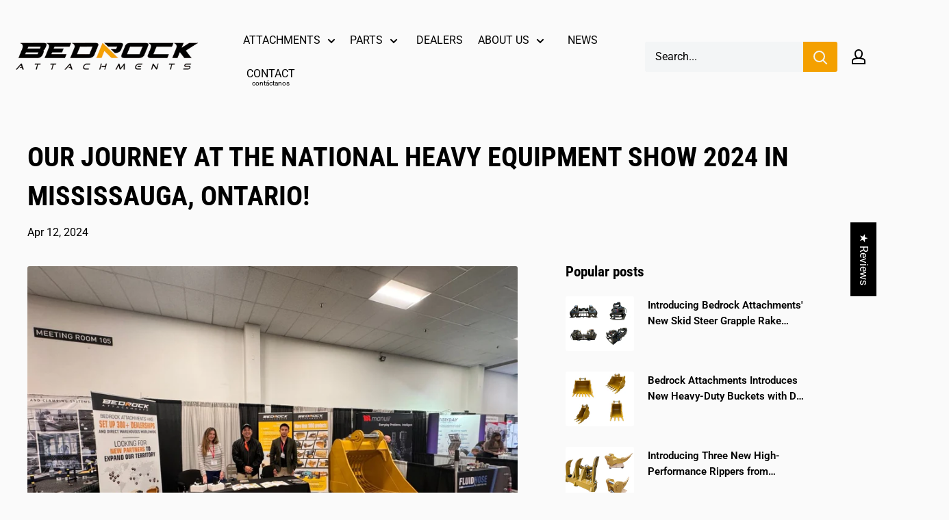

--- FILE ---
content_type: text/css
request_url: https://www.bedrockattachments.com/cdn/shop/t/9/assets/custom.css?v=36166511596133552861717643283
body_size: 4059
content:
button{text-transform:uppercase}@media screen and (min-width: 641px){.footer__images--mobile-text{display:none}}@media screen and (max-width: 900px){.section__heading{font-size:2rem!important}}@media screen and (max-width: 640px){.section__heading{font-size:1.75rem!important}.footer__block-item .rte{margin-top:0}.footer__block-item--title,.footer__block-item--links{display:none}.footer__collapsible-content{padding:0}.footer__block-item{border-bottom:none;padding:0}.footer__images{grid-template-rows:1fr min-content 1fr;align-items:center;margin-bottom:1.5rem}.footer__images--mobile-text{display:block;grid-column:1 / -1;font-size:1.25rem}.footer__images .footer__images--2{grid-column:1 / span 2}.footer__images .footer__images--3{padding-top:.75rem;grid-column:3 / span 2}.footer__aside-item--localization{margin-top:1.5rem}}@keyframes fadein{0%{opacity:0}to{opacity:1}}@keyframes showMenu{0%{transform:scale(0);border-top:0;opacity:0}to{transform:scale(1);border-top:2px solid var(--accent-color);background-color:#0000004d;opacity:100}}@keyframes headingUp{0%{top:50%}to{top:2.5rem}}.heading{font-size:calc(var(--base-text-font-size) + .3rem)}h2{font-family:var(--heading-font-family);font-size:1.75rem}h3{font-family:var(--heading-font-family);font-size:1.5rem}.card{background-color:var(--background);border-width:0}header .popover__secondary-action{text-align:left}header .popover__inner{text-transform:capitalize}@media screen and (max-width: 640px){.popover__inner{justify-content:start}.popover__secondary-action{margin-top:2.5rem}}.button--secondary{text-transform:uppercase}.form__secondary-action button{text-transform:none}.header--inline,.header__inner{padding:0}@media screen and (min-width: 1280px){.header__action-item{padding:0 1rem}}#shopify-section-header{z-index:999!important}.announcement-bar .container{padding:0}.header__logo{position:relative}.nav-bar{width:fit-content;position:static;background:var(--background);border:none}@media screen and (min-width: 1000px){.nav-bar:after{display:none}}.nav_bar__inner .container{padding:0}@media screen and (min-width: 641px){#shopify-section-header .container{padding:1rem}}.nav-bar__root{margin:0;padding:0;min-width:6rem}.nav-bar__root>a{padding:.5rem;text-align:center}.nav-bar__item:not(:first-child){border-bottom:4px solid transparent}.nav-bar__item:not(:first-child) a:before{content:"";position:absolute;display:block;width:100%;height:4px;bottom:0;left:0;background-color:var(--link-color);transform:scaleX(0);transition:transform .3s ease}.nav-bar__item:not(:first-child) a:hover:before{transform:scaleX(1)}.nav-bar__item:first-child a:before{position:relative}.nav-bar__item:first-child{border-top:4px solid transparent}.nav-bar__root:first-child:hover>a{color:var(--background);background-color:var(--link-color)}.nav-bar__root .nav-bar__link.no-link{display:flex;flex-direction:column}.nav-bar__root .nav-bar__link.no-link>.spanish{line-height:0;text-align:center;font-size:.65rem}.mobile-menu__nav .mobile-menu__nav-link.no-link{display:flex;flex-direction:column;align-items:flex-start}.mobile-menu__nav .mobile-menu__nav-link.no-link>.spanish{line-height:0;text-align:center;font-size:.65rem}@media screen and (min-width: 1000px) and (max-width: 1279px){.header__logo{margin-right:0}.nav-bar__item{min-width:0}.header__logo-image{width:150px}.search-bar__input{padding:0 .5rem}.header__action-item.hidden-tablet-and-up:first-child+.header__action-item{padding-left:.5rem}}.mega-menu{background-color:#f6f6f6}.mega-menu__inner{flex-wrap:wrap;justify-content:flex-start}.mega-menu__column{flex:0 1 25%;margin:0 0 2rem}.mega-menu__title{margin-bottom:0}.mega-menu__title:hover{color:var(--link-color)}.mega-menu__link{padding:.1rem 0}.breadcrumb{font-size:1rem!important;text-transform:capitalize}.breadcrumb .breadcrumb__item:last-child{color:var(--link-color)}.collection__image{display:flex;flex-direction:column;justify-content:center;align-items:center;text-align:center;padding:0 1.5rem}.collection__title{color:#fff;font-size:38px;text-transform:uppercase;font-style:italic;font-weight:700;text-shadow:2px 2px 4px #000000;border-bottom:4px solid var(--header-accent-color)}@media screen and (min-width: 1280px){.card__header{display:none}.collection__toolbar{margin-top:0}}.collection__toolbar{font-size:1rem}.collection__toolbar button,.collection__toolbar span{text-transform:none}.collection__toolbar-item--sort{margin-right:0}.collection__toolbar-item--layout{display:none}.product-info-price-button{padding-top:.5rem}#pswp__inner-thumbs{position:fixed;bottom:0;width:100%;z-index:9999;display:flex;flex-wrap:wrap;padding:.25rem 1%;gap:.25rem}.pswp__scroll-wrap{max-height:calc(100% - 7rem)}#pswp__inner-thumbs img{max-height:3rem}.pswp__pagination{top:1rem;height:fit-content}@media screen and (max-width: 1200px){#pswp__inner-thumbs{display:none}}#pswp__inner-thumbs img:hover,#pswp__inner-thumbs img:active,#pswp__inner-thumbs img:focus,#pswp__inner-thumbs .inner-thumb-selected{cursor:pointer;outline:.2rem solid var(--primary-button-background)}.product-form__info-list{margin:0;margin-bottom:1rem;border-spacing:0}.additional-buttons{margin-top:.5rem}.tear-sheet-button:hover{color:var(--background);background-color:var(--text-color)}.parts-book-button:hover{background-color:var(--primary-button-background);color:var(--text-color)}@media screen and (max-width: 640px){.parts-book-button{margin-top:1rem}}.product-item__title{margin:0;display:-webkit-box;-webkit-line-clamp:2;-webkit-box-orient:vertical;overflow:hidden;text-overflow:ellipsis;line-height:1.5rem;min-height:3rem}.product-item__info-inner{width:100%}.product-item__info-header{display:flex;justify-content:space-between;height:2rem}.product-item__image-wrapper{margin-bottom:.5rem}.product-item__overlay{position:absolute;width:100%;height:100%;background-size:3.5rem;background-repeat:no-repeat;background-position:center;color:#fff;text-align:center;z-index:999;background-color:#ffbd3099;display:none}.product-item__overlay p{position:absolute;bottom:15%;left:50%;font-size:1.25rem;font-family:var(--heading-font-family);transform:translate(-50%)}.product-item__image-wrapper:hover .product-item__overlay{display:inline-block;transition:all .8s ease}.product-item__reviews-badge{margin:0}.product-item__price-list{margin:0;width:100%}.product-item__image-wrapper--with-secondary{position:relative}.product-meta__title{font-size:2rem;text-transform:uppercase}.product-meta__title{margin-bottom:0;font-size:1.5rem}.product-form>.card__separator{margin:.5rem!important}.product-form__info-item .product-form__info-title{display:none}.product-item__sku{font-size:var(--default-text-font-size)}@media screen and (max-width: 640px){.product-list--collection .product-item--vertical{width:100%}}#inventoryLocationInformation>strong{font-size:1.25rem!important;padding:0!important;margin:0!important}#tomit_inventory_list li:not(:first-child) .stockCount{font-weight:400}#tomit_inventory_list .location{display:inline-block;width:7.5rem}@media screen and (max-width: 640px){#tomit_inventory_list .location{display:inline-block;width:9rem}}#tomit_inventory_list{list-style-type:none;padding:0;padding-bottom:.5rem;margin:0}#tomit_inventory_list li{margin:0;padding:0;line-height:1.25}#tomit_inventory_list li:first-child{font-weight:700}.tomItInventoryLocationHighStock,.tomitInStock{background-color:red;color:#00b268}.tomItInventoryLocationLowStock{background-color:red;color:#f29500}#tomit_inventory_list .tomitIsInStock .stockCount:before{content:"\a0\a0"}#tomit_inventory_list .tomitIsOutOfStock .stockCount{color:red;visibility:hidden}#tomit_inventory_list .tomitIsOutOfStock .stockCount:after{content:"Empty";visibility:visible}#inventoryLocationInformation{padding-bottom:1rem}#inventoryLocationInformation>strong,#inventoryLocationInformation>br{display:none}.product-tabs__wrapper{margin-top:calc(1rem + 2%);display:flex;flex-direction:column;align-items:center}.product-tabs__wrapper .radio{display:none}.product-tabs__tabs{cursor:pointer;display:inline-block;color:#fff;height:fit-content}.product-tabs__tabs .tab{padding:1rem 2rem;text-align:center;border-radius:2px!important;text-transform:uppercase;font-size:var(--base-text-font-size)!important;font-family:var(--text-font-family)!important;font-weight:var(--text-font-bolder-weight)!important;color:#fff;background-color:var(--primary-button-text-color);cursor:pointer!important}.product-tabs__tabs .tab:hover{cursor:pointer;color:var(--primary-button-text-color);background-color:var(--primary-button-background)}.product-tabs__panels{margin-top:.75rem;min-height:20rem;height:100%;width:100%;overflow:hidden;background-color:#fff}.product-tabs__panels .panel{display:none;animation:fadein .8s;width:80%;margin:0 auto}#description:checked~.product-tabs__panels #description-panel,#qa:checked~.product-tabs__panels #qa-panel,#policies:checked~.product-tabs__panels #policies-panel{display:block}#description:checked~.product-tabs__tabs #description-tab,#qa:checked~.product-tabs__tabs #qa-tab,#policies:checked~.product-tabs__tabs #policies-tab{background:var(--primary-button-background);color:var(--text-color)}#policies-panel{padding:3rem 0}@media screen and (max-width: 900px){.product-tabs__tabs{display:grid;gap:.5rem;margin:1rem 0}}.product-block-list__item--description .card{background-color:#fff;border-width:0}.simpAsk-title-container{visibility:hidden}.simp-ask-question-header .button,.simpAskSubmitForm .button{min-width:10rem;padding:0!important;background-color:var(--primary-button-background)!important}.simp-ask-question-header .button:hover,.simpAskSubmitForm .button:hover{color:var(--background)!important;background-color:#000!important}.filter--custom{background-color:transparent;padding:0}.filter--custom .heading{padding:.6rem 1rem;color:#fff;background-color:#000}.filter--custom .card__title--small{margin-bottom:0}.filter--custom>ul,.filter--custom .collection__filter-group-list{margin:0;padding:.8rem 1rem;background-color:#fff;border:1px solid lightgrey}.filter--custom>ul>li>.link--primary,.collection__filter-group-name{font-family:var(--heading-font-family);font-size:1.25rem;text-transform:uppercase}.collection__active-filters{padding:.8rem 1rem;background-color:#fff;margin:0!important;border:1px solid lightgrey;border-bottom:none}.collection__active-filters button{background-color:var(--primary-button-background);border:none}.collection__active-filters button:hover{background-color:var(--text-color);color:#fff}.cart-recap__note-button{text-transform:none}.estimate-shipping__icon{display:none}footer{margin-top:1rem}#footer-currency-picker{left:0}.footer__wrapper{max-width:1200px;margin:auto}@media screen and (min-width: 640px){.footer__block-list{display:grid;grid-template-rows:repeat(2,min-content);grid-template-columns:repeat(4,1fr)}}.footer__block-item--text{grid-row:1 / -1;grid-column:1 / span 2;width:100%}.footer__block-item--title{grid-row:1 / 2;grid-column:3 / -1;align-self:center;font-size:2rem;text-transform:uppercase;font-weight:700}.footer__block-item--links:first-child{grid-row:2 / -1;grid-column:3 / -1}.footer__images{padding-top:1rem;display:grid;grid-template-rows:repeat(2,1fr) max-content;grid-template-columns:repeat(6,1fr);justify-content:start;align-items:center;gap:1rem}.footer__images--1{grid-column:1 / -1}.footer__images--2{grid-column:1 / span 2}.footer__images--3{grid-column:3 / -1}.footer__email,.footer__phone{display:block;padding:.5rem 0}.footer__phone--en{margin-right:1rem}.footer__phone:before{content:"";background:url(/cdn/shop/files/4.png?v=1619728067);background-repeat:no-repeat;background-size:contain;background-position:left center;padding:.5rem 1rem;margin-right:.5rem}.footer__email:before{content:"";background:url(/cdn/shop/files/5.png?v=1619728067);background-repeat:no-repeat;background-size:contain;background-position:left center;padding:.5rem 1rem;margin-right:.5rem}.slideshow__content-wrapper{padding:0 calc(1rem + 10%)}.slideshow--extra-large{height:700px}@media screen and (max-width: 640px){.slideshow--extra-large{height:400px;overflow:hidden}}.slideshow--full-height{height:100vh}.slideshow__title{font-size:2.5rem;font-style:italic;text-transform:uppercase}.slideshow__content{font-size:2rem}.slideshow__button{font-size:1.5rem}.slideshow__slide-inner--top-left{padding-top:3rem}@media screen and (min-width: 1000px){.slideshow--extra-large{height:760px}}@media screen and (max-width: 640px){.slideshow__content-wrapper .container{padding:0;text-align:right}.slideshow__title{font-size:calc(1.25rem + 1vw);text-align:right}.slideshow__button{text-align:right;margin-top:1rem;margin-right:0;font-size:1.25rem}}.review-slider{padding:0}.review-slider .flickity-page-dots{bottom:-2rem}.slideshow .flickity-page-dots .dot,.review-slider .flickity-page-dots .dot{border:2px solid var(--form-border-color)}.slideshow .flickity-page-dots .dot.is-selected,.review-slider .flickity-page-dots .dot.is-selected{background:var(--accent-color)}.review-slider__content-wrapper{min-height:15rem;display:grid;grid-template-rows:1fr;grid-template-columns:repeat(3,1fr);justify-content:stretch;align-items:stretch;gap:2rem;margin-bottom:2rem;grid-auto-flow:row}@media screen and (max-width: 999px){.review-slider__content-wrapper{grid-template-columns:repeat(2,1fr)}.review-slider__content-wrapper .review-slider__item:last-child{grid-column:1 / -1}}@media screen and (max-width: 640px){.review-slider__content-wrapper{grid-template-columns:1fr}.review-slider__item{grid-template-rows:min-content 1fr;margin:0 5%}}.review-slider__item{display:grid;grid-template-rows:min-content 1fr;grid-template-columns:6rem 1fr;color:#000;background-color:#fff;padding:1.5rem 2rem;border:2px solid var(--form-border-color);border-bottom:4px solid #e6e6e6;box-shadow:0 2px 4px 1px #dcdcdc;min-height:22rem}.review-slider__quote{display:inline-block;color:#fff;background-color:var(--accent-color);font-size:3rem;width:4rem;height:4rem;border-radius:50%;text-align:center}.review-slider__person{flex-direction:column;font-weight:500;line-height:1;display:flex;justify-content:center}.review-slider__name{color:var(--accent-color);font-size:1.75rem;margin:0;padding-bottom:.5rem}.review-slider__company{font-size:1.25rem;overflow:hidden;text-overflow:ellipsis;display:-webkit-box;-webkit-line-clamp:2;line-clamp:2;-webkit-box-orient:vertical}.review-slider__testimonial{grid-column:1 / -1;font-size:1.2rem;font-style:italic;margin-top:1.25rem}.video-item{max-width:100%;margin:0}.advantages{display:grid;grid-template-rows:repeat(2,1fr);grid-template-columns:repeat(2,1fr);gap:1rem}.advantages .mosaic__item{padding:0}.advantage{text-align:center}.advantage__3{grid-column:1 / -1}@media screen and (max-width: 640px){.advantages{display:flex;flex-direction:column}.advantages .promo-block__heading,.advantages .promo-block__content{font-size:1.25rem!important}}.category-mosaic__grid{padding:0;display:grid;height:51rem;grid-template-rows:repeat(8,minmax(5.8rem,7%));grid-template-columns:repeat(12,minmax(4rem,7%));gap:1rem;justify-content:space-between}.category-mosaic__item--1{grid-row:1 / span 4;grid-column:1 / span 6}.category-mosaic__item--2{grid-row:1 / span 4;grid-column:7 / span 3}.category-mosaic__item--3{grid-row:1 / span 4;grid-column:10 / span 3}.category-mosaic__item--4{grid-row:5 / span 2;grid-column:1 / span 3}.category-mosaic__item--5{grid-row:7 / span 2;grid-column:1 / span 3}.category-mosaic__item--6{grid-row:5 / -1;grid-column:4 / span 3}.category-mosaic__item--7{grid-row:5 / span 2;grid-column:7 / -1}.category-mosaic__item--8{grid-row:7 / -1;grid-column:7 / -1}.category-mosaic__item{padding:0;height:100%;background:#f08080}.category-mosaic__inner{height:100%;position:relative}.category-mosaic__heading{width:100%;text-align:center;justify-content:center;z-index:99;font-size:1.8rem;font-weight:700;color:#fff;margin:0;position:absolute;top:50%;-ms-transform:translateY(-50%);transform:translateY(-50%);transition:all .3s ease-out 0s}.category-mosaic__heading h1 a{line-height:1;padding:.2rem .4rem}.category-mosaic__inner:hover .category-mosaic__heading{animation:headingUp .3s ease-in-out 0s forwards}.category-mosaic__inner:hover .category-mosaic__menu{animation:showMenu .3s ease-in-out 0s forwards}.category-mosaic__inner:hover .category-mosaic__heading h1 a{border:2px solid var(--accent-color);background-color:#000}.category-mosaic__menu{width:100%;height:calc(100% - 2.5rem);display:flex;flex-direction:column;align-items:center;color:#fff;padding-top:2rem;opacity:0;position:absolute;top:2.5rem}.category-mosaic__menu{list-style:none}.category-mosaic__menu a:hover{color:var(--link-color)}.mosaic__item>:first-child{min-height:17rem}@media screen and (min-width: 641px){.mosaic__item{padding:0 15px 30px}}@media screen and (min-width: 1000px){.mosaic__item{display:flex;flex-direction:column;flex:1 0 auto}.mosaic__item>:first-child{flex:1 0 auto;height:100%}}@media screen and (max-width: 999px){.category-mosaic__grid{grid-template-columns:minmax(20rem,30rem);grid-template-rows:26rem;grid-auto-rows:26rem;justify-content:center;height:fit-content}.category-mosaic__item--1{grid-column:1 / -1;grid-row:1 / 2}.category-mosaic__item--2{grid-column:1 / -1;grid-row:2 / 3}.category-mosaic__item--3{grid-column:1 / -1;grid-row:3 / 4}.category-mosaic__item--4{grid-column:1 / -1;grid-row:4 / 5}.category-mosaic__item--5{grid-column:1 / -1;grid-row:5 / 6}.category-mosaic__item--6{grid-column:1 / -1;grid-row:6/ 7}.category-mosaic__item--7{grid-column:1 / -1;grid-row:7/ 8}.category-mosaic__item--8{grid-column:1 / -1;grid-row:8/ 9}.category-mosaic__inner:hover .category-mosaic__heading,.category-mosaic__inner:hover .category-mosaic__menu,.category-mosaic__inner:hover .category-mosaic__heading h1 a{animation:none}.category-mosaic__inner .category-mosaic__heading{top:2.5rem}.category-mosaic__inner .category-mosaic__menu{transform:scale(1);border-top:2px solid var(--accent-color);background-color:#0000004d;opacity:100}.category-mosaic__inner .category-mosaic__heading h1 a{border:2px solid var(--accent-color);background-color:#000}}.news-list{padding:0;display:grid;grid-template-rows:min-content;grid-template-columns:repeat(3,minmax(20rem,1fr));gap:1rem}@media screen and (max-width: 999px){.news-list{grid-template-columns:repeat(1,90vw);justify-content:center}}@media screen and (max-width: 640px){.news-list{margin:0 5%;display:flex;max-height:500px;overflow-x:auto;overflow-y:hidden;align-items:center;flex-wrap:nowrap;-webkit-overflow-scrolling:touch;-ms-overflow-style:-ms-autohiding-scrollbar}.news-list__item{flex:0 0 100%}}.news-list__item{padding:1rem;background-color:#fff;border-bottom:4px solid #e6e6e6;box-shadow:0 2px 4px 1px #dcdcdc}.section__action-link{font-size:1.5rem;margin-top:1rem;float:right;padding-right:4%}.map-contact{display:grid;grid-template-rows:minmax(30rem,auto) repeat(2,min-content);grid-template-columns:repeat(10,1fr);gap:1rem;padding:0}.map-contact .map__store-list{grid-row:1 / -1;grid-column:1 / span 3;width:100%}.map-contact .map__map-container{grid-row:1 / 2;grid-column:4 / -1}.map-contact .form__field{background-color:#fff}.map-contact .map__contact-container{grid-row:-2 / -1;grid-column:4 / -1;padding:calc(2rem + 1%);background-color:#f0f0f0;text-transform:capitalize}@media screen and (max-width: 999px){.map-contact .map__map-container{height:100%;grid-column:1 / -1}.map-contact .map__store-list{grid-row:2 / 3;grid-column:1 / -1;padding:0 2rem}.map-contact .map__contact-container{grid-column:1 / -1}}@media screen and (max-width: 640px){.map-contact{display:flex;flex-direction:column}.map-contact .map__map-container{min-height:25rem}.map-contact .map__store-list{padding:0 1rem}}.page__header .page__title{font-size:2.5rem;text-transform:uppercase}#about p{font-size:1.25rem}@media screen and (min-width: 1000px){.blog-sidebar{margin-right:3rem}}@media screen and (min-width: 1280px){.blog-sidebar{margin-right:4rem}}@media screen and (max-width: 640px){.blog-sidebar__block-title{display:none}}.blog-sidebar__item{margin:0;margin-bottom:1.25rem}.blog-sidebar ul,.blog-sidebar li{width:100%}.blog-sidebar li:first-of-type{font-weight:700}.blog-sidebar .page__tag-item{margin:.1rem 2.25rem}.blog-sidebar .is-selected{font-weight:700;text-decoration:none}.blog-sidebar .is-selected:after{display:none}.blog-sidebar__item--menu .blog-sidebar__block-title{color:var(--background);background-color:#000;font-size:1.5rem;padding:1rem;margin-bottom:0}.blog-sidebar__link-item{background-color:#fff;padding:0}.blog-sidebar__link-item a{background-color:#fff;padding:1rem}.block-list{display:flex;flex-direction:column}.news-item{display:flex}.news-item--left{width:33.33%;min-width:20rem}.news-item--right{margin-left:1rem;padding:1.5rem;background-color:var(--secondary-background)}.news-item__author,.news-item__time{color:var(--link-color)}.news-item__button{margin-top:1rem}@media screen and (max-width: 640px){.news-item{flex-direction:column}.news-item--left{width:100%}.news-item--right{margin:1rem 0}}#dealers-map{height:500px;width:100%}#dealers-gallery{display:none;max-width:992px;width:80%;margin:1rem auto}#dealers-grid{display:grid;grid-template-columns:repeat(3,1fr);grid-auto-rows:minmax(min-content,max-content);grid-column-gap:1rem;grid-row-gap:1rem;justify-items:stretch;align-items:stretch}@media screen and (max-width: 768px){#dealers-grid{grid-template-columns:repeat(2,1fr)}}@media screen and (max-width: 640px){#dealers-grid{grid-template-columns:1fr}}.dealers-country input[type=radio]{display:none;box-shadow:0 2px 4px 1px #dcdcdc}.dealers-country__label{display:block;font-weight:700;font-family:monospace;font-size:1.2rem;text-transform:uppercase;text-align:center;padding:1rem;color:var(--text-color);background:#fff;cursor:pointer;transition:all .25s ease-out;border-bottom:4px solid #e6e6e6}.dealers-country__label:hover{color:var(--accent-color)}.dealers-country__label:before{content:" ";display:inline-block;border-top:5px solid transparent;border-bottom:5px solid transparent;border-left:5px solid currentColor;vertical-align:middle;margin-right:.7rem;transform:translateY(-2px);transition:transform .2s ease-out}.dealers-country__toggle:checked+.dealers-country__label:before{transform:rotate(90deg) translate(-3px)}.dealers-country__content{max-height:0px;overflow:hidden;transition:max-height .25s ease-in-out;list-style:none}.dealers-country__toggle:checked+.dealers-country__label+.dealers-country__content{max-height:100vh;border-bottom:4px solid #e6e6e6}.dealers-country__toggle+.dealers-country__content{max-height:0}.dealers-country__toggle:checked+.dealers-country__label{border-bottom-width:0}.dealers-country__list{background-color:var(--secondary-background)}.dealers-country__list-item{padding:.5rem 1rem}.dealers-country__list-item:hover{cursor:pointer;background-color:var(--primary-button-background)}.modal-dealer__icon{padding:.75rem;background-position:center;background-repeat:no-repeat;background-size:1.5rem;margin-right:1rem}.modal-dealer__address2,.modal-dealer__fax{margin-left:2.5rem}.dealer-marker:hover{cursor:pointer}@media screen and (max-width: 640px){.modal__dialog{position:relative;width:90%;margin:50% auto 0;height:fit-content}}.section__heading{width:100%;font-family:var(--heading-font-family);font-size:2.25rem;display:flex;justify-content:center;margin-top:1rem;line-height:1.5}.button--price{margin-top:.25rem;width:100%;color:#000;background-color:var(--primary-button-background);text-transform:uppercase;padding:0 .6rem;line-height:3rem}.button--price a:visited{color:#000}.button--price:hover{color:#fff;background-color:#000}.button--price:hover a{color:#fff}.jdgm-ask-question-btn,.jdgm-write-rev-link,.jdgm-submit-rev{padding:0 30px!important;line-height:48px!important;border-radius:2px!important;text-transform:uppercase;font-size:var(--base-text-font-size)!important;border-width:0!important;font-family:var(--text-font-family)!important;font-weight:var(--text-font-bolder-weight)!important;color:var(--primary-button-text-color)!important;background-color:var(--primary-button-background)!important;cursor:pointer!important;transition:background .25s ease-in-out,color .25s ease-in-out,box-shadow .25s ease-in-out}.jdgm-ask-question-btn:hover,.jdgm-write-rev-link:hover,.jdgm-submit-rev:hover,.jdgm-ask-question-btn:focus,.jdgm-write-rev-link:focus,.jdgm-submit-rev:focus{background-color:var(--primary-button-text-color)!important;color:var(--background)!important}@media screen and (max-width: 1150px){.jdgm-prev-badge__text{display:none}}
/*# sourceMappingURL=/cdn/shop/t/9/assets/custom.css.map?v=36166511596133552861717643283 */


--- FILE ---
content_type: text/javascript
request_url: https://www.bedrockattachments.com/cdn/shop/t/9/assets/custom.js?v=60501178156093379801660136570
body_size: -312
content:
function singleProduct(){var $=jQuery,buttonSection=$(".product-form__payment-container"),price=Array.from($(".price"));if(price.length>0){var financingButton=$("<a class='spFinancingButton' target='_blank' href='https://app.taycor.com/mlsinc.bedrockattachments/'>GET FINANCING</a>");$("body").append(jQuery("<style>").html("    .spFinancingButton {         background-color: #000000;        font-size: 16px;         display: flex;         justify-content: center;         color: #fff;         line-height: 48px;         font-weight:bold;    }     .spFinancingButton:hover {         background-color: #F4A000;        color: #000;    }         @media screen and (max-width: 641px) {        .spFinancingButton {         margin-top: 0.5rem;        }        }           ")),$(buttonSection[0]).append(financingButton)}}jQuery("document").ready(function(){singleProduct()});
//# sourceMappingURL=/cdn/shop/t/9/assets/custom.js.map?v=60501178156093379801660136570
